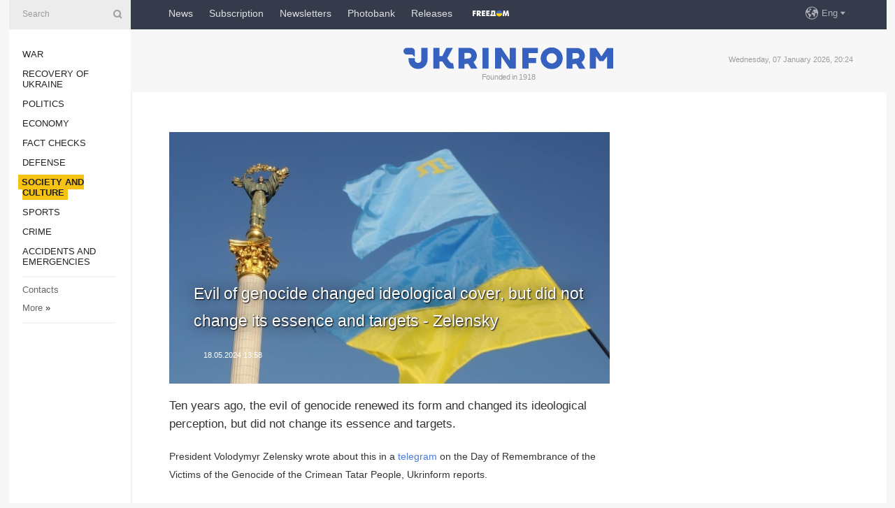

--- FILE ---
content_type: text/html; charset=UTF-8
request_url: https://www.ukrinform.net/rubric-society/3865207-evil-of-genocide-changed-ideological-cover-but-did-not-change-its-essence-and-targets-zelensky.html
body_size: 36027
content:
<!DOCTYPE html>
<html lang="en">
<head>
    <title>Evil of genocide changed ideological cover, but did not change its essence and targets - Zelensky</title>
    <meta name="viewport" content="width=device-width, initial-scale=1"/>
    <meta name="description" content="Ten years ago, the evil of genocide renewed its form and changed its ideological perception, but did not change its essence and targets. — Ukrinform."/>
    <meta name="theme-color" content="#353b4b">
    <meta name="csrf-token" content="XIiOjgzVpG93SStR4YBVihWM5l7fSXR5u1Ygfhug">

        
    <meta property="og:title" content="Evil of genocide changed ideological cover, but did not change its essence and targets - Zelensky"/>
    <meta property="og:url" content="https://www.ukrinform.net/rubric-society/3865207-evil-of-genocide-changed-ideological-cover-but-did-not-change-its-essence-and-targets-zelensky.html"/>
    <meta property="og:type" content="article"/>
    <meta property="og:description" content="Ten years ago, the evil of genocide renewed its form and changed its ideological perception, but did not change its essence and targets. — Ukrinform."/>
    <meta property="og:image" content="https://static.ukrinform.com/photos/2024_05/thumb_files/630_360_1716030051-770.jpg"/>
    <meta property="og:image:width" content="630"/>
    <meta property="og:image:height" content="360"/>
    <meta property="fb:pages" content="Ten years ago, the evil of genocide renewed its form and changed its ideological perception, but did not change its essence and targets. — Ukrinform."/>
    <meta name="twitter:card" content="summary_large_image"/>
    <meta name="twitter:site" content="@ukrinform"/>
    <meta name="twitter:title" content="Evil of genocide changed ideological cover, but did not change its essence and targets - Zelensky"/>
    <meta name="twitter:description" content="Ten years ago, the evil of genocide renewed its form and changed its ideological perception, but did not change its essence and targets. — Ukrinform.">
    <meta name="twitter:creator" content="@ukrinform"/>
    <meta name="twitter:image:src" content="https://static.ukrinform.com/photos/2024_05/thumb_files/630_360_1716030051-770.jpg"/>
    <meta name="twitter:domain" content="https://www.ukrinform.net"/>
    <meta name="google-site-verification" content="r1nO0p4Zt5EaCA-1kg0NqiipfVJOy8AOGHDnvGptaGk"/>
    <meta name="yandex-verification" content="6f7cfd98afea6587"/>

    <link type="text/css" rel="stylesheet" href="https://www.ukrinform.net/css/index.css?v.0.4"/>

        <link rel="amphtml" href="https://www.ukrinform.net/amp/rubric-society/3865207-evil-of-genocide-changed-ideological-cover-but-did-not-change-its-essence-and-targets-zelensky.html">
        
        <link rel="alternate" type="application/rss+xml" title="Ukrinform - Ukrainian National News Agency RSS" href="https://www.ukrinform.net/rss/block-lastnews"/>
            <link rel="canonical" href="https://www.ukrinform.net/rubric-society/3865207-evil-of-genocide-changed-ideological-cover-but-did-not-change-its-essence-and-targets-zelensky.html">
        <link rel="shortcut icon" href="https://www.ukrinform.net/img/favicon.ico"/>

    <link rel='dns-prefetch' href='//www.google.com'/>
    <link rel='dns-prefetch' href='//www.google-analytics.com'/>
    <link rel='dns-prefetch' href='//pagead2.googlesyndication.com'/>
    <link rel="apple-touch-icon" href="https://www.ukrinform.net/img/touch-icon-iphone.png">
    <link rel="apple-touch-icon" sizes="76x76" href="https://www.ukrinform.net/img/touch-icon-ipad.png">
    <link rel="apple-touch-icon" sizes="120x120" href="https://www.ukrinform.net/img/touch-icon-iphone-retina.png">
    <link rel="apple-touch-icon" sizes="152x152" href="https://www.ukrinform.net/img/touch-icon-ipad-retina.png">

        <link rel="alternate" href="https://www.ukrinform.ua" hreflang="uk" />
        <link rel="alternate" href="https://www.ukrinform.ru" hreflang="ru" />
        <link rel="alternate" href="https://www.ukrinform.net" hreflang="en" />
        <link rel="alternate" href="https://www.ukrinform.es" hreflang="es" />
        <link rel="alternate" href="https://www.ukrinform.de" hreflang="de" />
        <link rel="alternate" href="https://www.ukrinform.org" hreflang="ch" />
        <link rel="alternate" href="https://www.ukrinform.fr" hreflang="fr" />
        <link rel="alternate" href="https://www.ukrinform.jp" hreflang="ja" />
        <link rel="alternate" href="https://www.ukrinform.pl" hreflang="pl" />
    
                                <script type="application/ld+json">
{
    "@context": "http://schema.org",
    "@type": "NewsArticle",
    "mainEntityOfPage": {
        "@type": "WebPage",
        "@id": "https://www.ukrinform.net/rubric-society/3865207-evil-of-genocide-changed-ideological-cover-but-did-not-change-its-essence-and-targets-zelensky.html"
    },
    "headline": "Evil of genocide changed ideological cover, but did not change its essence and targets - Zelensky",
    "image": [
        "https://static.ukrinform.com/photos/2024_05/thumb_files/630_360_1716030051-770.jpg"
    ],
    "datePublished": "2024-05-18T13:58:00+03:00",
    "dateModified": "2024-05-18T13:58:00+03:00",
    "author": {
        "@type": "Person",
        "name": "Ukrinform"
    },
    "publisher": {
        "@type": "Organization",
        "name": "Укрінформ",
        "sameAs": [
             "https://www.facebook.com/ukrinform-en-257692164283294/?ref=bookmarks",
            "https://twitter.com/ukrinform_news",
            "https://www.instagram.com/ukrinform/",
            "https://www.youtube.com/user/UkrinformTV",
            "https://telegram.me/ukrinform_news",
            "https://www.pinterest.com/ukrinform/",
            "https://www.tiktok.com/@ukrinform.official|"
        ],
        "logo": {
            "@type": "ImageObject",
            "url": "https://www.ukrinform.net/img/logo_eng.svg"
        }
    },
    "description": "Ten years ago, the evil of genocide renewed its form and changed its ideological perception, but did not change its essence and targets. — Ukrinform."
}


</script>


<script type="application/ld+json">
{
    "@context": "http://schema.org",
    "@type": "BreadcrumbList",
    "itemListElement": [
        {
            "@type": "ListItem",
            "position": 1,
            "item": {
                "@id": "https:",
                "name": "Ukrinform"
            }
        },
        {
            "@type": "ListItem",
            "position": 2,
            "item": {
                "@id": "https://www.ukrinform.net/rubric-society",
                "name": "Society and Culture "
            }
        },
        {
            "@type": "ListItem",
            "position": 3,
            "item": {
                "@id": "https://www.ukrinform.net/rubric-society/3865207-evil-of-genocide-changed-ideological-cover-but-did-not-change-its-essence-and-targets-zelensky.html",
                "name": "Evil of genocide changed ideological cover, but did not change its essence and targets - Zelensky"
            }
        }
    ]
}


</script>
            <script type="application/ld+json">
{
    "@context": "https://schema.org",
    "@type": "WebPage",
    "mainEntityOfPage": {
        "@type": "WebPage",
        "@id": "https://www.ukrinform.net/rubric-society/3865207-evil-of-genocide-changed-ideological-cover-but-did-not-change-its-essence-and-targets-zelensky.html"
    },
    "headline": "Evil of genocide changed ideological cover, but did not change its essence and targets - Zelensky",
    "datePublished": "1716029880",
    "dateModified": "1716029880",
    "description": "Ten years ago, the evil of genocide renewed its form and changed its ideological perception, but did not change its essence and targets. — Ukrinform.",
    "author": {
        "@type": "Person",
        "name": "Ukrinform"
    },
    "publisher": {
        "@type": "Organization",
        "name": "Ukrinform",
        "logo": {
            "@type": "ImageObject",
            "url": "https://www.ukrinform.net/img/logo_eng.svg",
            "width": 95,
            "height": 60
        }
    },
    "image": {
        "@type": "ImageObject",
        "url": "https://static.ukrinform.com/photos/2024_05/thumb_files/630_360_1716030051-770.jpg",
        "height": 630,
        "width": 360
    },
    "breadcrumb": {
        "@type": "BreadcrumbList",
        "itemListElement": [
            {
                "@type": "ListItem",
                "position": 1,
                "item": {
                    "@id": "/",
                    "name": "Ukrinform"
                }
            },
            {
                "@type": "ListItem",
                "position": 2,
                "item": {
                    "@id": "https://www.ukrinform.net/rubric-society",
                    "name": "Society and Culture "
                }
            },
            {
                "@type": "ListItem",
                "position": 3,
                "item": {
                    "@id": "https://www.ukrinform.net/rubric-society/3865207-evil-of-genocide-changed-ideological-cover-but-did-not-change-its-essence-and-targets-zelensky.html https://www.ukrinform.net/rubric-society/3865207-evil-of-genocide-changed-ideological-cover-but-did-not-change-its-essence-and-targets-zelensky.html",
                    "name": "Evil of genocide changed ideological cover, but did not change its essence and targets - Zelensky"
                }
            }
        ]
    }
}




</script>
                
    <!-- Google tag (gtag.js) -->
    <script async src="https://www.googletagmanager.com/gtag/js?id=G-X8MKDJGE8S"></script>
    <script>
        window.dataLayer = window.dataLayer || [];
        function gtag(){dataLayer.push(arguments);}
        gtag('js', new Date());
        gtag('config', 'G-X8MKDJGE8S');
    </script>


    
    <style>
        body {
            font-family: Arial, 'Helvetica Neue', Helvetica, sans-serif;
            color: #222222;
        }
        a { text-decoration: none; color: #000; }
    </style>

            <div data-name="common_int">
<!-- ManyChat -->
<script src="//widget.manychat.com/130251917016795.js" async="async">
</script>
<!-- ManyChat --></div>
    </head>

<body class="innerPage newsPage">

<div id="wrapper">
    <div class="greyLine">
        <div></div>
    </div>
    <div id="leftMenu" class="siteMenu">

    <form action="/redirect" method="post" target="_blank">
        <div>
            <input type="hidden" name="type" value="search">
            <input type="hidden" name="_token" value="XIiOjgzVpG93SStR4YBVihWM5l7fSXR5u1Ygfhug">
            <input type="text" name="params[query]" placeholder="Search" value="" />
            <a href="#"><i class="demo-icon icon-search"></i></a>
        </div>
    </form>

    <nav class="leftMenuBody">
        <ul class="leftMenu">
                            <li><a href="/rubric-ato">War</a></li>
                            <li><a href="/rubric-vidbudova">Recovery of Ukraine</a></li>
                            <li><a href="/rubric-polytics">Politics</a></li>
                            <li><a href="/rubric-economy">Economy</a></li>
                            <li><a href="/rubric-factcheck">Fact checks</a></li>
                            <li><a href="/rubric-defense">Defense</a></li>
                            <li><a href="/rubric-society"><span>Society and Culture </span></a></li>
                            <li><a href="/rubric-sports">Sports</a></li>
                            <li><a href="/rubric-crime">Crime</a></li>
                            <li><a href="/rubric-emergencies">Accidents and Emergencies</a></li>
                    </ul>

        <!-- Submenu begin -->
        <div class="submenu">
            <ul class="greyMenu">
                                <li><a href="/block-publications">Publications</a></li>
                                <li><a href="/block-interview">Interviews</a></li>
                                <li><a href="/block-photo">Photo</a></li>
                                <li><a href="/block-video">Video</a></li>
                                <li><a href="/block-longreads">Longreads</a></li>
                                <li><a href="/block-releases">Releases</a></li>
                            </ul>
        </div>
        <!-- Submenu end -->

        <ul class="greyMenu">
            <li><a href="/info/contacts.html">Contacts</a></li>
            <li><a class="moreLink" href="#">More</a> &raquo;</li>
        </ul>

        <div class="social-media">
                                            <a href="https://www.instagram.com/ukrinform/" target="_blank" title="Instagram Ukrinform"><i class="fa demo-icon faa-tada animated-hover faa-fast instagram"></i></a>
                                                            <a href="https://www.facebook.com/ukrinform-en-257692164283294/?ref=bookmarks" target="_blank" title="Facebook Ukrinform"><i class="fa demo-icon faa-tada animated-hover faa-fast facebook"></i></a>
                                                            <a href="https://twitter.com/ukrinform_news" target="_blank" title="Ukrinform Twitter X"><i class="fa demo-icon faa-tada animated-hover faa-fast x-twitter"></i></a>
                                                            <a href="https://telegram.me/ukrinform_news" target="_blank" title="Telegram Ukrinform News"><i class="fa demo-icon faa-tada animated-hover faa-fast telegram"></i></a>
                                                            <a href="https://www.tiktok.com/@ukrinform.official" target="_blank" title="Tiktok Ukrinform"><i class="fa demo-icon faa-tada animated-hover faa-fast tiktok"></i></a>
                                    </div>

    </nav>

</div>

    <div id="container">
        <div id="header">
    <div class="topLine">
        <nav class="topLineBody">
            <a class="mobileButton" href="#"><span></span></a>

            <ul class="language">
                <li>
                    <div>
                        <a href="#">Eng</a>
                    </div>
                    <ul>                             
                            <li>
                                <a href="https://www.ukrinform.ua">Укр</a>
                            </li>
                                                                                                                                     
                            <li>
                                <a href="https://www.ukrinform.net">Eng</a>
                            </li>
                                                                                 
                            <li>
                                <a href="https://www.ukrinform.es">Esp</a>
                            </li>
                                                                                 
                            <li>
                                <a href="https://www.ukrinform.de">Deu</a>
                            </li>
                                                                                                                                     
                            <li>
                                <a href="https://www.ukrinform.fr">Fra</a>
                            </li>
                                                                                 
                            <li>
                                <a href="https://www.ukrinform.jp">日本語</a>
                            </li>
                                                                                 
                            <li>
                                <a href="https://www.ukrinform.pl">Pol</a>
                            </li>
                                                                        </ul>
                </li>
            </ul>

            <ul class="mainMenu">
                                    <li >
                                                <a href="/block-lastnews"  data-id="">News</a>
                    </li>
                                    <li >
                                                <a href="https://newshub.ukrinform.com"  target="_blank"
                            data-id="subscription">Subscription</a>
                    </li>
                                    <li >
                                                <a href="https://ukrinformsubscription.substack.com/"  target="_blank"
                            data-id="substack">Newsletters</a>
                    </li>
                                    <li >
                                                <a href="https://photonew.ukrinform.com"  target="_blank"
                            data-id="photobank">Photobank</a>
                    </li>
                                    <li >
                                                <a href="https://www.ukrinform.net/block-releases"  data-id="releases">Releases</a>
                    </li>
                                    <li >
                                                <a href="/info/uatv.html"  data-id="uatv">FreeDOM</a>
                    </li>
                            </ul>
        </nav>

        <nav id="mobileMenu" class="siteMenu">

            <form action="//www.ukrinform.net/redirect" method="post">
                <!-- js loads content here -->
            </form>

            <div class="leftMenuBody">

                <ul class="leftMenu">
                    <!-- js loads content here -->
                </ul>

                <ul class="greyMenu">
                    <!-- js loads content here -->
                </ul>

                <div class="social">
                    <!-- js loads content here -->
                </div>
            </div>
        </nav>
    </div>

    <div class="logo">

        <a href="/" rel="nofollow">
            <img style="width:300px;" src="/img/logo_eng.svg" alt=""/>
        </a>

        <span class="slogan">Founded in 1918</span>
        <p>Wednesday, 07 January 2026, 20:24</p>

        <div class="mainTopMobileBanner mobileBanner" style="display:none;">
            <div data-name="main_top_mobile">
<div class="nts-ad nts-ad-h100">
 <div class="UIN_ATA"></div>
</div></div>
        </div>
    </div>
</div>

        <div id="content">

            <div class="banner970">
                <div data-name="int_0_970">
<div class="nts-ad nts-ad-h100">
	<div class="UIN_ATC"></div>
</div></div>
            </div>

            <div class="newsHolderContainer" data-id="0">

                <div class="innerBlock">

                    <aside class="right">
                        <div class="socialBlockSlide" id="socialBlockSlideId_0">
                            <div data-name="int_scroll">
<!-- баннер int_scroll_en -->
</div>
                        </div>
                    </aside>

                    <article class="news">
                        <figure>
        <img class="newsImage" src="https://static.ukrinform.com/photos/2024_05/thumb_files/630_360_1716030051-770.jpg" title="Evil of genocide changed ideological cover, but did not change its essence and targets - Zelensky"
             alt="Evil of genocide changed ideological cover, but did not change its essence and targets - Zelensky"/>
    </figure>
    <span class="newsGradient"></span>

    <div class="newsPicture">

<header>
    <h1  class="newsTitle">Evil of genocide changed ideological cover, but did not change its essence and targets - Zelensky</h1>

    <div class="newsMetaBlock">
                
        <div class="newsDate">
            <time datetime="2024-05-18T13:58:00+03:00">18.05.2024 13:58</time>
        </div>

        <div class="newsViews">
                    </div>
        <div class="newsPublisher"><span>Ukrinform</span></div>
    </div>

</header>

</div>
<div class="newsText">
    <div class="newsHeading">Ten years ago, the evil of genocide renewed its form and changed its ideological perception, but did not change its essence and targets.</div>

    <div>
         
        <p>President Volodymyr Zelensky wrote about this in a <a href="http://t.me/V_Zelenskiy_official/10383" rel="nofollow" target="_blank">telegram</a> on the Day of Remembrance of the Victims of the Genocide of the Crimean Tatar People, Ukrinform reports.</p>

<p></p>

<p></p>

<p>&quot;Eighty years ago, one of the most terrible crimes against human life was committed: the Soviet authorities deported the Crimean Tatar people. Both children and adults - everyone. In a few days. Ruthlessly. To a foreign land. To the accompaniment of lies. The exact number of deaths is still unknown - at least one third of the Crimean Tatar people lost their lives in this deportation. And people were able to return home only decades later. But the perpetrator was not punished. The regime was not convicted,&quot; <a href="https://www.ukrinform.ua/tag-zelenskij" rel="nofollow" target="_blank">Zelensky</a> wrote.</p>

<p></p>

<p></p>

<p>According to him, the disregard for human life and state violence that prevailed in the last century have been revived in our time.</p>

<p></p>

<p></p>

<p>The Head of State noted that ten years ago, &quot;the old evil - the evil of genocide - updated its form, changed its ideological cover, but did not change its essence and targets and also moved against Ukraine, starting with Crimea.&quot;</p>

<p></p>

<p></p>

<section class="read"><b>Read also: </b><a href="/rubric-polytics/3864753-mfa-commemorated-victims-of-genocide-of-crimean-tatar-people.html" target="_blank">MFA commemorated victims of genocide of <b>Crimea</b>n Tatar people</a></section>

<p>&quot;It is our common historical duty to respond to Russia&#39;s attacks with the resilience of our people, the victory of our state over the evil of occupation and just punishment for all Russian crimes of this war since 2014. By defending Ukraine, our people and the truth about what happened on our land, we honour the memory of all those whose lives were destroyed and affirm the power of humanity - the power for our future generations,&quot; Zelensky added.</p>

<p></p>

<p></p>

<p>On Saturday, 18 May, Ukraine celebrates the Day of Struggle for the Rights of the Crimean Tatar People and commemorates the victims of the genocide of the Crimean Tatars on the 80th anniversary of the tragedy - their mass deportation.</p>

<p></p>

<p></p>

<p><em>Photo: <strong>OP</strong></em></p>

        
        <div class="afterNewItemMobileBanner mobileBanner" style="display:none;">
            <div data-name="after_news_item_mobile">
</div>
        </div>
            </div>
</div>


<aside class="share">
    <ul>
        <li><a target="_blank" href="https://www.facebook.com/sharer/sharer.php?u=https://www.ukrinform.net//rubric-society/3865207-evil-of-genocide-changed-ideological-cover-but-did-not-change-its-essence-and-targets-zelensky.html&amp;src=sdkpreparse"><i class="fa demo-icon icon-facebook-1 faa-tada animated-hover faa-fast"></i><span class="fb-count"></span></a></li>
        <li><a href="http://twitter.com/share?url=https://www.ukrinform.net/rubric-society/3865207-evil-of-genocide-changed-ideological-cover-but-did-not-change-its-essence-and-targets-zelensky.html&text=Evil of genocide changed ideological cover, but did not change its essence and targets - Zelensky" target="_blank"><i class="fa demo-icon icon-twitter faa-tada animated-hover faa-fast"></i></a></li>
        <li><a href="https://telegram.me/share/url?url=https://www.ukrinform.net//rubric-society/3865207-evil-of-genocide-changed-ideological-cover-but-did-not-change-its-essence-and-targets-zelensky.html&text=Evil of genocide changed ideological cover, but did not change its essence and targets - Zelensky" target="_blank"><i class="fa demo-icon icon-telegram faa-tada animated-hover faa-fast"></i></a></li>
    </ul>
</aside>
<img src="/counter/news/3865207?rnd=582170987" class="pixel"/>

                        <div data-name="int_hidden">
<iframe src="https://ukrinformsubscription.substack.com/embed" width="480" height="320" style="border:1px solid #EEE; background:white;" frameborder="0" scrolling="no"></iframe></div>
                    </article>

                </div>

                <side class="publishing"
                      id="socialBlockSlideStop_extra"
                      data-nextlink="/rubric-society/3865207-evil-of-genocide-changed-ideological-cover-but-did-not-change-its-essence-and-targets-zelensky.html"
                      data-nextheader="Evil of genocide changed ideological cover, but did not change its essence and targets - Zelensky">
                    <div>
    <h2>Top news</h2>
    <div class="photoreports">
                    <div>
                <a href="/rubric-society/4077690-kyiv-monastery-runs-illegal-school-education-ombudswoman-reports-violations.html">
                        <span class="photoreportsImage">
                            <img src="https://static.ukrinform.com/photos/2026_01/thumb_files/300_200_1767790166-335.jpg"
                                 alt="Kyiv monastery runs illegal school, Education Ombudswoman reports violations" title="Kyiv monastery runs illegal school, Education Ombudswoman reports violations"></span>
                    <span>Kyiv monastery runs illegal school, Education Ombudswoman reports violations</span>
                </a>
            </div>
                    <div>
                <a href="/rubric-society/4077326-over-350000-subscribers-in-kharkiv-region-left-without-power-due-to-emergency-outage.html">
                        <span class="photoreportsImage">
                            <img src="https://static.ukrinform.com/photos/2025_12/thumb_files/300_200_1765875545-775.jpg"
                                 alt="Over 350,000 subscribers in Kharkiv region left without power due to emergency outage" title="Over 350,000 subscribers in Kharkiv region left without power due to emergency outage"></span>
                    <span>Over 350,000 subscribers in Kharkiv region left without power due to emergency outage</span>
                </a>
            </div>
                    <div>
                <a href="/rubric-society/4077277-sumy-region-receives-nine-industrial-generators-from-georgia.html">
                        <span class="photoreportsImage">
                            <img src="https://static.ukrinform.com/photos/2026_01/thumb_files/300_200_1767691938-196.jpg"
                                 alt="Sumy region receives nine industrial generators from Georgia" title="Sumy region receives nine industrial generators from Georgia"></span>
                    <span>Sumy region receives nine industrial generators from Georgia</span>
                </a>
            </div>
                    <div>
                <a href="/rubric-society/4077245-salaries-for-preschool-teachers-should-be-increased-using-local-budgets-ministry-of-education.html">
                        <span class="photoreportsImage">
                            <img src="https://static.ukrinform.com/photos/2025_10/thumb_files/300_200_1761825590-9700.jpeg"
                                 alt="Salaries for preschool teachers should be increased using local budgets — Ministry of Education" title="Salaries for preschool teachers should be increased using local budgets — Ministry of Education"></span>
                    <span>Salaries for preschool teachers should be increased using local budgets — Ministry of Education</span>
                </a>
            </div>
            </div>
</div>
                </side>

                <div id="socialBlockSlideStop_0"></div>
            </div>

            <div class="more">
                <a href="/block-lastnews">More news</a>
                <div></div>
            </div>

            <aside class="actual" id="actualBlock">
        <div>
            <h2>Top news</h2>
            <div class="analiticBody">
                
                    <div>
                        <a href="/rubric-society/3565624-six-months-of-the-fullscale-war-ukraines-12-main-victories-on-the-information-front.html">
                            <img src="https://static.ukrinform.com/photos/2022_09/thumb_files/300_200_1662462275-844.jpg" alt="" title="Six months of the full-scale war: Ukraine’s 12 main victories on the information front"/>
                            <span class="analiticGradient"></span>
                            <span class="analiticText">
						<span>Six months of the full-scale war: Ukraine’s 12 main victories on the information front</span>
					</span>
                        </a>
                    </div>
                            </div>
        </div>
    </aside>
        </div>

        <footer id="footer">

    <div class="footerMenu">
        <div>
            <p>Topics</p>
            <ul>
                <!-- js loads content here -->
            </ul>
        </div>

        <div>
            <p>Agency</p>
            <ul>
                                    <li><a href="/info/about_agency.html"> Information on Agency </a></li>
                                    <li><a href="/info/contacts.html"> Our Contacts </a></li>
                                    <li><a href="/info/subscribe_conditions.html"> Subscribtion Terms </a></li>
                                    <li><a href="/info/services.html"> Our Services </a></li>
                                    <li><a href="/info/policy.html"> Privacy policy and personal data protection </a></li>
                            </ul>
        </div>
    </div>

    <ul class="footerCarte">
    </ul>

    <p>While citing and using any materials on the Internet, links to the website ukrinform.net not lower than the first paragraph are mandatory. In addition, citing the translated materials of foreign media outlets is possible only if there is a link to the website ukrinform.net and the website of a foreign media outlet. Materials marked as &quot;Advertisement&quot; or with a disclaimer reading &quot;The material has been posted in accordance with Part 3 of Article 9 of the Law of Ukraine &quot;On Advertising&quot; No. 270/96-VR of July 3, 1996 and the Law of Ukraine &quot;On the Media&quot; No. 2849-Х of March 31, 2023 and on the basis of an agreement/invoice.</p>
    <p>Online media entity; Media identifier - R40-01421.</p>
    <p>© 2015-2026 Ukrinform. All rights reserved.</p>
    <p></p>

    <div class="footersocial">
        <div class="social-media-footer">
                            <a href="https://www.instagram.com/ukrinform/" target="_blank" title="Instagram Ukrinform"><i class="fa demo-icon faa-tada animated-hover faa-fast social-instagram"></i></a>
                            <a href="https://www.facebook.com/ukrinform-en-257692164283294/?ref=bookmarks" target="_blank" title="Facebook Ukrinform"><i class="fa demo-icon faa-tada animated-hover faa-fast social-facebook"></i></a>
                            <a href="https://twitter.com/ukrinform_news" target="_blank" title="Ukrinform Twitter X"><i class="fa demo-icon faa-tada animated-hover faa-fast social-x-twitter"></i></a>
                            <a href="https://telegram.me/ukrinform_news" target="_blank" title="Telegram Ukrinform News"><i class="fa demo-icon faa-tada animated-hover faa-fast social-telegram"></i></a>
                            <a href="https://www.tiktok.com/@ukrinform.official" target="_blank" title="Tiktok Ukrinform"><i class="fa demo-icon faa-tada animated-hover faa-fast social-tiktok"></i></a>
                    </div>
    </div>



</footer>

<div class="sliderButton"></div>
<div class="sliderBack"></div>

<a class="extendedLink" href="#extended"></a>

<div id="extended">
    <form name="extended_search" action="//www.ukrinform.net/redirect" method="post">
        <div class="searchDiv">
            <input type="hidden" name="type" value="search"/>
            <input type="hidden" name="_token" value="XIiOjgzVpG93SStR4YBVihWM5l7fSXR5u1Ygfhug">
            <input type="hidden" name="params[date_beg]" value="" id="search_date_beg"/>
            <input type="hidden" name="params[date_end]" value="" id="search_date_end"/>
            <input type="submit" value=""/>
            <input type="text" name="params[query]" placeholder="Search" id="extendedSearchField"/>
        </div>

        <a class="extendedAncor" href="#"><span class="extendedOpen">Extended search</span><span
                    class="extendedClose">Hide extended search</span></a>

        <div class="calendarBlock">

            <div class="rubrics">
                <select name="params[rubric_id]">
                    <option value="0">All topics</option>

                                            <option value="24">War</option>
                                            <option value="32">Recovery of Ukraine</option>
                                            <option value="13">Politics</option>
                                            <option value="7">Economy</option>
                                            <option value="33">Fact checks</option>
                                            <option value="4">Defense</option>
                                            <option value="18">Society and Culture </option>
                                            <option value="19">Sports</option>
                                            <option value="1">Crime</option>
                                            <option value="8">Accidents and Emergencies</option>
                                    </select>
            </div>

            <div class="select_date_wrap">

                <div class="select_title">By period:</div>

                <div class="date start_date">
                    <div></div>
                    <input type="text" id="search_dp_from" name="from" value="">
                </div>

                <div class="dash"> -</div>

                <div class="date end_date">
                    <div></div>
                    <input type="text" id="search_dp_to" name="to" value="07.01.2026">
                </div>
            </div>

        </div>
    </form>
</div>

<div class="banner-left">

    <div class="side-banner" data-min="1450" data-max="1549" data-width="60">
        <ins data-revive-zoneid="8"
             data-revive-id="830ebfa7a234590f1bd29c38321571d3"></ins>
    </div>

    <div class="side-banner" data-min="1550" data-max="1739" data-width="100">
        <ins data-revive-zoneid="9"
             data-revive-id="830ebfa7a234590f1bd29c38321571d3"></ins>
    </div>

    <div class="side-banner" data-min="1740" data-max="9999" data-width="200">
        <ins data-revive-zoneid="10"
             data-revive-id="830ebfa7a234590f1bd29c38321571d3"></ins>
    </div>

</div>

<div class="banner-right">
     <div class="side-banner" data-min="1450" data-max="1549" data-width="60">
        <ins data-revive-zoneid="8"
             data-revive-id="830ebfa7a234590f1bd29c38321571d3"></ins>
    </div>

    <div class="side-banner" data-min="1550" data-max="1739" data-width="100">
        <ins data-revive-zoneid="9"
             data-revive-id="830ebfa7a234590f1bd29c38321571d3"></ins>
    </div>

    <div class="side-banner" data-min="1740" data-max="9999" data-width="200">
        <ins data-revive-zoneid="10"
             data-revive-id="830ebfa7a234590f1bd29c38321571d3"></ins>
    </div>
</div>

<script async src="//adv.ukrinform.com/ukrinform/www/delivery/asyncjs.php"></script>

<!-- js for all pages (banners) -->
<script src="/js/all-pages.js?v.0.1"></script>
    </div>
</div>





<script src="/js/item.js?nocache"></script>



<div id="hiddenScrollbanner" style="visibility: hidden;">
    </div>

</body>
<a hidden href="/FfecruWw0TyORzWY03mcbiauX_575lnBvdJrOnH5UYw=.html">FfecruWw0TyORzWY03mcbiauX_575lnBvdJrOnH5UYw=.html</a></html>



--- FILE ---
content_type: image/svg+xml
request_url: https://www.ukrinform.net/img/logo_eng.svg
body_size: 3838
content:
<?xml version="1.0" encoding="utf-8"?>
<!-- Generator: Adobe Illustrator 17.0.0, SVG Export Plug-In . SVG Version: 6.00 Build 0)  -->
<!DOCTYPE svg PUBLIC "-//W3C//DTD SVG 1.1//EN" "http://www.w3.org/Graphics/SVG/1.1/DTD/svg11.dtd">
<svg version="1.1" id="Layer_1" xmlns="http://www.w3.org/2000/svg" xmlns:xlink="http://www.w3.org/1999/xlink" x="0px" y="0px"
	 width="250.403px" height="26px" viewBox="0 0 250.403 26" enable-background="new 0 0 250.403 26" xml:space="preserve">
<g>
	<polygon fill="#3761BF" points="236.429,10.696 229.854,0.616 222.547,0.616 222.547,25.535 229.772,25.535 229.772,10.595 
		234.237,16.526 238.623,16.526 243.177,10.607 243.177,25.535 250.402,25.535 250.402,0.616 243.094,0.616 	"/>
	<path fill="#3761BF" d="M176.982-0.16c-7.257,0-13.16,5.904-13.16,13.16c0,7.257,5.904,13.16,13.16,13.16
		c7.257,0,13.16-5.904,13.16-13.16C190.142,5.743,184.238-0.16,176.982-0.16z M178.626,18.916c-0.542,0.166-1.095,0.25-1.644,0.25
		c-0.547,0-1.098-0.084-1.633-0.247c-2.663-0.732-4.523-3.17-4.523-5.93c0-3.394,2.761-6.155,6.155-6.155h0.003
		c3.393,0.001,6.153,2.763,6.153,6.155C183.137,15.746,181.279,18.184,178.626,18.916z"/>
	<polygon fill="#3761BF" points="94.251,0.404 94.261,25.456 101.62,25.445 101.62,17.24 101.62,10.647 101.61,0.393 	"/>
	<polygon fill="#3761BF" points="126.828,10.647 126.828,15.489 116.756,0.404 109.923,0.393 109.924,0.394 109.397,0.393 
		109.387,25.445 109.397,25.456 116.745,25.456 116.756,17.24 116.756,10.647 116.756,10.523 126.828,25.456 133.479,25.455 
		134.187,25.456 134.197,0.404 126.838,0.393 	"/>
	<path fill="#3761BF" d="M83.741,17.518c2.435-1.771,3.888-4.637,3.888-7.665c0-5.229-4.254-9.483-9.483-9.483h-4.99l-7.465,0.01
		l0.01,25.075h7.048v-5.479l4.389-0.475l3.588,5.992h7.616l-4.725-7.885L83.741,17.518z M79.768,12.46
		c-0.524,0.385-1.094,0.486-1.631,0.557l-5.389,0.764V6.579l4.971-0.024l0,0c1.497,0,3.245,0.858,3.245,3.276
		C80.965,11.256,80.315,12.047,79.768,12.46z"/>
	<path fill="#3761BF" d="M212.732,17.647c2.427-1.766,3.876-4.622,3.876-7.64c0-5.212-4.24-9.453-9.452-9.453h-4.974l-7.441,0.01
		l0.01,24.993h7.025v-5.461l4.374-0.474l3.576,5.973h7.591l-4.709-7.859L212.732,17.647z M208.773,12.606
		c-0.523,0.383-1.09,0.484-1.626,0.555l-5.372,0.762v-7.18l4.955-0.024l0,0c1.492,0,3.235,0.855,3.235,3.265
		C209.966,11.405,209.318,12.193,208.773,12.606z"/>
	<polygon fill="#3761BF" points="159.449,0.393 147.806,0.393 143.739,0.393 141.984,0.393 141.984,17.956 141.979,25.456 
		149.392,25.456 149.392,18.801 156.029,18.801 158.249,18.801 158.425,18.801 158.425,18.625 158.425,15.999 158.425,15.417 
		158.425,12.78 158.425,12.604 158.248,12.604 156.902,12.604 149.392,12.604 149.392,6.809 159.449,6.809 160.376,6.809 
		160.552,6.809 160.552,6.632 160.552,0.57 160.552,0.393 160.376,0.393 	"/>
	<path fill="#3761BF" d="M21.337,14.644c0,2.178-1.772,3.949-3.949,3.949s-3.949-1.772-3.949-3.949l0.004-1.805l-7.378-0.005
		l0.001,1.81c0,6.243,5.079,11.322,11.321,11.322c6.243,0,11.322-5.079,11.322-11.322l0.004-14.3h-7.378L21.337,14.644z"/>
	<path fill="#3761BF" d="M60.287,25.454l-1.06-6.557c-0.005-0.007-0.013-0.011-0.019-0.011l-0.656-0.004
		c-1.444,0-1.991-0.065-3.049-1.414l-0.007,0.026l-2.402-3.286l-0.869-1.202L59.008,0.41l-0.005-0.023l0.004-0.006l-7.628-0.006
		L46.39,10.422h-3.45V0.381L35.599,0.38c-0.003,0.002-0.017,0.017-0.017,0.049v24.885c0,0.13,0.026,0.13,0.072,0.13h7.301V23.24
		l0.013-6.381h3.467l3.835,5.549c1.327,1.92,3.48,3.067,5.759,3.067h4.266l-0.002-0.002L60.287,25.454z"/>
	<path fill="#3761BF" d="M13.013,10.931c0.047,0.043,0.107,0.065,0.168,0.065c0.034,0,0.069-0.007,0.101-0.022
		c0.091-0.04,0.149-0.13,0.149-0.229v-6.96c-0.013-0.083-0.026-0.165-0.043-0.246l-0.005-0.026h-0.002
		C12.974,1.72,11.37,0.376,9.456,0.376H4.029c-2.221,0-4.027,1.807-4.027,4.027c0,2.221,1.807,4.027,4.027,4.027l6.539-0.002
		L13.013,10.931z"/>
</g>
</svg>
